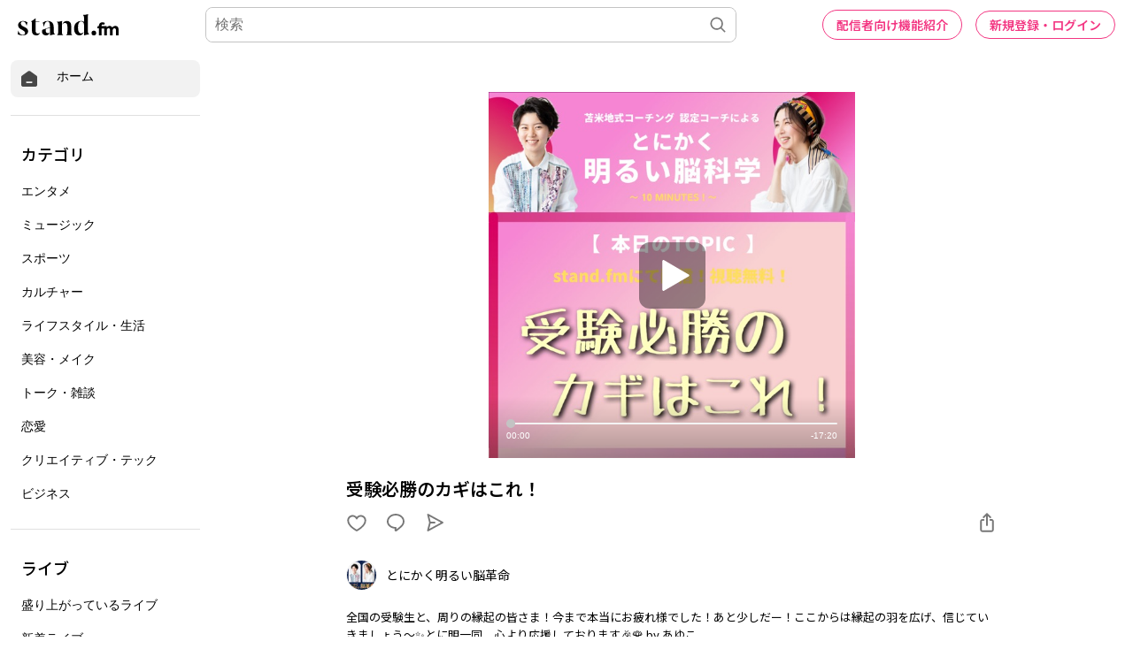

--- FILE ---
content_type: text/html; charset=utf-8
request_url: https://www.google.com/recaptcha/api2/aframe
body_size: 183
content:
<!DOCTYPE HTML><html><head><meta http-equiv="content-type" content="text/html; charset=UTF-8"></head><body><script nonce="ksZfPt7vdLvHKUaiWvkJEw">/** Anti-fraud and anti-abuse applications only. See google.com/recaptcha */ try{var clients={'sodar':'https://pagead2.googlesyndication.com/pagead/sodar?'};window.addEventListener("message",function(a){try{if(a.source===window.parent){var b=JSON.parse(a.data);var c=clients[b['id']];if(c){var d=document.createElement('img');d.src=c+b['params']+'&rc='+(localStorage.getItem("rc::a")?sessionStorage.getItem("rc::b"):"");window.document.body.appendChild(d);sessionStorage.setItem("rc::e",parseInt(sessionStorage.getItem("rc::e")||0)+1);localStorage.setItem("rc::h",'1764090941190');}}}catch(b){}});window.parent.postMessage("_grecaptcha_ready", "*");}catch(b){}</script></body></html>

--- FILE ---
content_type: application/javascript; charset=UTF-8
request_url: https://stand.fm/static/js/runtime~main.b4a93998.js
body_size: 1216
content:
!function(e){function r(r){for(var n,c,f=r[0],u=r[1],i=r[2],l=0,b=[];l<f.length;l++)c=f[l],Object.prototype.hasOwnProperty.call(a,c)&&a[c]&&b.push(a[c][0]),a[c]=0;for(n in u)Object.prototype.hasOwnProperty.call(u,n)&&(e[n]=u[n]);for(d&&d(r);b.length;)b.shift()();return o.push.apply(o,i||[]),t()}function t(){for(var e,r=0;r<o.length;r++){for(var t=o[r],n=!0,f=1;f<t.length;f++){var u=t[f];0!==a[u]&&(n=!1)}n&&(o.splice(r--,1),e=c(c.s=t[0]))}return e}var n={},a={11:0},o=[];function c(r){if(n[r])return n[r].exports;var t=n[r]={i:r,l:!1,exports:{}};return e[r].call(t.exports,t,t.exports,c),t.l=!0,t.exports}c.e=function(e){var r=[],t=a[e];if(0!==t)if(t)r.push(t[2]);else{var n=new Promise((function(r,n){t=a[e]=[r,n]}));r.push(t[2]=n);var o,f=document.createElement("script");f.charset="utf-8",f.timeout=120,c.nc&&f.setAttribute("nonce",c.nc),f.src=function(e){return c.p+"static/js/v999.0.0-"+({}[e]||e)+"."+{0:"5c4b36ac",1:"ea221288",2:"137c49bc",3:"c2757332",4:"a37ae9bc",5:"f2561a2d",6:"24e89b33",7:"ca10829b",8:"efe7c92f",9:"fb3ed06b",13:"d49bbff7",14:"8ad65553",15:"7e6ee34d",16:"c5c63c4e",17:"ddf0f9ac",18:"487bfc2b",19:"a9f3634c",20:"808c95a5",21:"77d0427f",22:"3d42f48f",23:"1c8f8953",24:"c66e27a1",25:"94a00f3c",26:"b6e3c073",27:"0bee865f",28:"a61df7a4",29:"2757b5e0",30:"1d91cf86",31:"a9c271ca",32:"a9443f03",33:"6080bd25",34:"19b7d032",35:"0f322699",36:"626b4828",37:"0cd7c876",38:"94adcb2a",39:"a567eb53",40:"1aa00244",41:"79408228",42:"c6799fad",43:"6e53c260",44:"99c23f8b",45:"71184833",46:"2a5fafcf",47:"501fa56c",48:"abcedc83",49:"f216e786",50:"4909c643",51:"2d138f28",52:"2901560b",53:"78b244ef",54:"685e3fd6",55:"5a3145f4",56:"4202f974",57:"fda9ebf5",58:"64764673",59:"fc78b1b9",60:"43ffeabb",61:"af7cd5d0",62:"2747ac80",63:"10eeb9cf",64:"006e002a"}[e]+".chunk.js"}(e);var u=new Error;o=function(r){f.onerror=f.onload=null,clearTimeout(i);var t=a[e];if(0!==t){if(t){var n=r&&("load"===r.type?"missing":r.type),o=r&&r.target&&r.target.src;u.message="Loading chunk "+e+" failed.\n("+n+": "+o+")",u.name="ChunkLoadError",u.type=n,u.request=o,t[1](u)}a[e]=void 0}};var i=setTimeout((function(){o({type:"timeout",target:f})}),12e4);f.onerror=f.onload=o,document.head.appendChild(f)}return Promise.all(r)},c.m=e,c.c=n,c.d=function(e,r,t){c.o(e,r)||Object.defineProperty(e,r,{enumerable:!0,get:t})},c.r=function(e){"undefined"!==typeof Symbol&&Symbol.toStringTag&&Object.defineProperty(e,Symbol.toStringTag,{value:"Module"}),Object.defineProperty(e,"__esModule",{value:!0})},c.t=function(e,r){if(1&r&&(e=c(e)),8&r)return e;if(4&r&&"object"===typeof e&&e&&e.__esModule)return e;var t=Object.create(null);if(c.r(t),Object.defineProperty(t,"default",{enumerable:!0,value:e}),2&r&&"string"!=typeof e)for(var n in e)c.d(t,n,function(r){return e[r]}.bind(null,n));return t},c.n=function(e){var r=e&&e.__esModule?function(){return e.default}:function(){return e};return c.d(r,"a",r),r},c.o=function(e,r){return Object.prototype.hasOwnProperty.call(e,r)},c.p="/",c.oe=function(e){throw console.error(e),e};var f=window.__LOADABLE_LOADED_CHUNKS__=window.__LOADABLE_LOADED_CHUNKS__||[],u=f.push.bind(f);f.push=r,f=f.slice();for(var i=0;i<f.length;i++)r(f[i]);var d=u;t()}([]);
//# sourceMappingURL=runtime~main.b4a93998.js.map